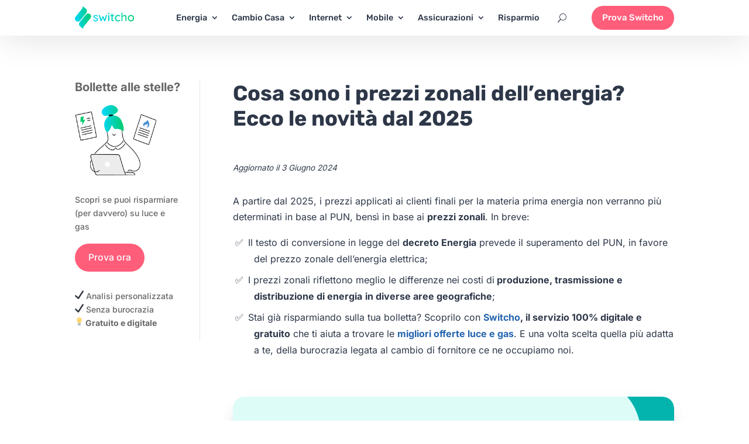

--- FILE ---
content_type: text/css
request_url: https://www.switcho.it/blog/wp-content/et-cache/global/et-divi-customizer-global.min.css?ver=1759822148
body_size: 3247
content:
body,.et_pb_column_1_2 .et_quote_content blockquote cite,.et_pb_column_1_2 .et_link_content a.et_link_main_url,.et_pb_column_1_3 .et_quote_content blockquote cite,.et_pb_column_3_8 .et_quote_content blockquote cite,.et_pb_column_1_4 .et_quote_content blockquote cite,.et_pb_blog_grid .et_quote_content blockquote cite,.et_pb_column_1_3 .et_link_content a.et_link_main_url,.et_pb_column_3_8 .et_link_content a.et_link_main_url,.et_pb_column_1_4 .et_link_content a.et_link_main_url,.et_pb_blog_grid .et_link_content a.et_link_main_url,body .et_pb_bg_layout_light .et_pb_post p,body .et_pb_bg_layout_dark .et_pb_post p{font-size:14px}.et_pb_slide_content,.et_pb_best_value{font-size:15px}a{color:#2364ae}.nav li ul{border-color:#02b4ad}.et_header_style_centered .mobile_nav .select_page,.et_header_style_split .mobile_nav .select_page,.et_nav_text_color_light #top-menu>li>a,.et_nav_text_color_dark #top-menu>li>a,#top-menu a,.et_mobile_menu li a,.et_nav_text_color_light .et_mobile_menu li a,.et_nav_text_color_dark .et_mobile_menu li a,#et_search_icon:before,.et_search_form_container input,span.et_close_search_field:after,#et-top-navigation .et-cart-info{color:#2d3748}.et_search_form_container input::-moz-placeholder{color:#2d3748}.et_search_form_container input::-webkit-input-placeholder{color:#2d3748}.et_search_form_container input:-ms-input-placeholder{color:#2d3748}#top-menu li a{font-size:16px}body.et_vertical_nav .container.et_search_form_container .et-search-form input{font-size:16px!important}#top-menu li.current-menu-ancestor>a,#top-menu li.current-menu-item>a,#top-menu li.current_page_item>a{color:#2d3748}@media only screen and (min-width:981px){.et_header_style_left #et-top-navigation,.et_header_style_split #et-top-navigation{padding:39px 0 0 0}.et_header_style_left #et-top-navigation nav>ul>li>a,.et_header_style_split #et-top-navigation nav>ul>li>a{padding-bottom:39px}.et_header_style_split .centered-inline-logo-wrap{width:77px;margin:-77px 0}.et_header_style_split .centered-inline-logo-wrap #logo{max-height:77px}.et_pb_svg_logo.et_header_style_split .centered-inline-logo-wrap #logo{height:77px}.et_header_style_centered #top-menu>li>a{padding-bottom:14px}.et_header_style_slide #et-top-navigation,.et_header_style_fullscreen #et-top-navigation{padding:30px 0 30px 0!important}.et_header_style_centered #main-header .logo_container{height:77px}.et_fixed_nav #page-container .et-fixed-header#top-header{background-color:#2d3748!important}.et_fixed_nav #page-container .et-fixed-header#top-header #et-secondary-nav li ul{background-color:#2d3748}.et-fixed-header #top-menu a,.et-fixed-header #et_search_icon:before,.et-fixed-header #et_top_search .et-search-form input,.et-fixed-header .et_search_form_container input,.et-fixed-header .et_close_search_field:after,.et-fixed-header #et-top-navigation .et-cart-info{color:#2d3748!important}.et-fixed-header .et_search_form_container input::-moz-placeholder{color:#2d3748!important}.et-fixed-header .et_search_form_container input::-webkit-input-placeholder{color:#2d3748!important}.et-fixed-header .et_search_form_container input:-ms-input-placeholder{color:#2d3748!important}.et-fixed-header #top-menu li.current-menu-ancestor>a,.et-fixed-header #top-menu li.current-menu-item>a,.et-fixed-header #top-menu li.current_page_item>a{color:#2d3748!important}}@media only screen and (min-width:1350px){.et_pb_row{padding:27px 0}.et_pb_section{padding:54px 0}.single.et_pb_pagebuilder_layout.et_full_width_page .et_post_meta_wrapper{padding-top:81px}.et_pb_fullwidth_section{padding:0}}	h1,h2,h3,h4,h5,h6{font-family:'Rubik',Helvetica,Arial,Lucida,sans-serif}body,input,textarea,select{font-family:'Inter',Helvetica,Arial,Lucida,sans-serif}#main-header,#et-top-navigation{font-family:'Rubik',Helvetica,Arial,Lucida,sans-serif}.et_pb_menu_0_tb_body.et_pb_menu{background-color:transparent!important}.et_pb_sidebar_0_tb_body .et_pb_widget.widget_block.widget_text{margin-bottom:10%}.et_pb_sidebar_0_tb_body .et_pb_widget.widget_block.widget_media_image{margin-bottom:5%}.et_pb_sidebar_0_tb_body .et_pb_widget.widget_block .wp-block-buttons{margin-bottom:-10%}.emoji_bullets li{list-style:none;margin-left:1em}.emoji_bullets li::before{padding-right:0.5em;margin-left:-2em}.emoji_check_mark li::before{content:'✅'}.emoji_hand_right li::before{content:'👉'}.emoji_light_bulb li::before{content:'💡'}.emoji_right_arrow li::before{content:'➡️'}.emoji_red_x li::before{content:'❌'}.emoji_numbers li{list-style:none;margin-left:2em;padding-bottom:.5rem}.emoji_numbers li::before{padding-right:0.5em;margin-left:-2em}.emoji_number_list li::before{background-image:url('https://www.switcho.it/blog/wp-content/uploads/2023/10/bullet_1.png');background-size:22px 22px;background-repeat:no-repeat;display:inline-block;content:"";width:22px;height:22px;vertical-align:middle}.emoji_number_list li:nth-child(2)::before{background-image:url('https://www.switcho.it/blog/wp-content/uploads/2023/10/bullet_2.png');background-size:22px 22px;background-repeat:no-repeat;display:inline-block;content:"";width:22px;height:22px;vertical-align:middle}.emoji_number_list li:nth-child(3)::before{background-image:url('https://www.switcho.it/blog/wp-content/uploads/2023/10/bullet_3.png');background-size:22px 22px;background-repeat:no-repeat;display:inline-block;content:"";width:22px;height:22px;vertical-align:middle}.emoji_number_list li:nth-child(4)::before{background-image:url('https://www.switcho.it/blog/wp-content/uploads/2023/10/bullet_4.png');background-size:22px 22px;background-repeat:no-repeat;display:inline-block;content:"";width:22px;height:22px;vertical-align:middle}.emoji_number_list li:nth-child(5)::before{background-image:url('https://www.switcho.it/blog/wp-content/uploads/2023/10/bullet_5.png');background-size:22px 22px;background-repeat:no-repeat;display:inline-block;content:"";width:22px;height:22px;vertical-align:middle}.emoji_number_list li:nth-child(6)::before{background-image:url('https://www.switcho.it/blog/wp-content/uploads/2023/10/bullet_6.png');background-size:22px 22px;background-repeat:no-repeat;display:inline-block;content:"";width:22px;height:22px;vertical-align:middle}.emoji_number_list li:nth-child(7)::before{background-image:url('https://www.switcho.it/blog/wp-content/uploads/2023/10/bullet_7.png');background-size:22px 22px;background-repeat:no-repeat;display:inline-block;content:"";width:22px;height:22px;vertical-align:middle}.emoji_number_list li:nth-child(8)::before{background-image:url('https://www.switcho.it/blog/wp-content/uploads/2023/10/bullet_8.png');background-size:22px 22px;background-repeat:no-repeat;display:inline-block;content:"";width:22px;height:22px;vertical-align:middle}.emoji_number_list li:nth-child(9)::before{background-image:url('https://www.switcho.it/blog/wp-content/uploads/2023/10/bullet_9.png');background-size:22px 22px;background-repeat:no-repeat;display:inline-block;content:"";width:22px;height:22px;vertical-align:middle}div.et_pb_team_member{background-color:#F7F8FA;padding:20px;border-radius:5px}div.et_pb_team_member_image img{float:left;margin-right:20px;margin-bottom:5px;border-radius:50%}div.et_pb_blurb_content{max-width:none}.pagine-carrello{font-weight:400;color:#2D3748}.pagine-carrello .wp-block-button{font-family:'Rubik',Helvetica,Arial,Lucida,sans-serif;font-weight:500}.users-number{padding-bottom:0.5em}#et_mobile_nav_menu .mobile_nav.opened .mobile_menu_bar::before,.et_pb_module.et_pb_menu .et_mobile_nav_menu .mobile_nav.opened .mobile_menu_bar::before{content:'\4d'}ul.et_mobile_menu li.menu-item-has-children .mobile-toggle,ul.et_mobile_menu li.page_item_has_children .mobile-toggle,.et-db #et-boc .et-l ul.et_mobile_menu li.menu-item-has-children .mobile-toggle,.et-db #et-boc .et-l ul.et_mobile_menu li.page_item_has_children .mobile-toggle{width:44px;height:100%;padding:0px!important;max-height:44px;border:none;position:absolute;right:0px;top:0px;z-index:999;background-color:transparent}ul.et_mobile_menu>li.menu-item-has-children,ul.et_mobile_menu>li.page_item_has_children,ul.et_mobile_menu>li.menu-item-has-children .sub-menu li.menu-item-has-children,.et-db #et-boc .et-l ul.et_mobile_menu>li.menu-item-has-children,.et-db #et-boc .et-l ul.et_mobile_menu>li.page_item_has_children,.et-db #et-boc .et-l ul.et_mobile_menu>li.menu-item-has-children .sub-menu li.menu-item-has-children{position:relative}.et_mobile_menu .menu-item-has-children>a,.et-db #et-boc .et-l .et_mobile_menu .menu-item-has-children>a{background-color:transparent}ul.et_mobile_menu .menu-item-has-children .sub-menu,#main-header ul.et_mobile_menu .menu-item-has-children .sub-menu,.et-db #et-boc .et-l ul.et_mobile_menu .menu-item-has-children .sub-menu,.et-db #main-header ul.et_mobile_menu .menu-item-has-children .sub-menu{display:none!important;visibility:hidden!important}ul.et_mobile_menu .menu-item-has-children .sub-menu.visible,#main-header ul.et_mobile_menu .menu-item-has-children .sub-menu.visible,.et-db #et-boc .et-l ul.et_mobile_menu .menu-item-has-children .sub-menu.visible,.et-db #main-header ul.et_mobile_menu .menu-item-has-children .sub-menu.visible{display:block!important;visibility:visible!important}ul.et_mobile_menu li.menu-item-has-children .mobile-toggle,.et-db #et-boc .et-l ul.et_mobile_menu li.menu-item-has-children .mobile-toggle{text-align:center;opacity:1}ul.et_mobile_menu li.menu-item-has-children .mobile-toggle::after,.et-db #et-boc .et-l ul.et_mobile_menu li.menu-item-has-children .mobile-toggle::after{top:10px;position:relative;font-family:"ETModules";content:'\33';color:#00d263;background:#f0f3f6;border-radius:50%;padding:3px}ul.et_mobile_menu li.menu-item-has-children.dt-open>.mobile-toggle::after,.et-db #et-boc .et-l ul.et_mobile_menu li.menu-item-has-children.dt-open>.mobile-toggle::after{content:'\32'}.et_pb_menu_0.et_pb_menu .et_mobile_menu:after{position:absolute;right:5%;margin-left:-20px;top:-14px;width:0;height:0;content:'';border-left:20px solid transparent;border-right:20px solid transparent;border-bottom:20px solid #ffffff}.mobile_menu_bar{position:relative;display:block;line-height:0}.et_pb_menu_0.et_pb_menu .et_mobile_menu,.et_pb_menu_0.et_pb_menu .et_mobile_menu ul{background-color:#ffffff!important;border-radius:10px}.et_mobile_menu .menu-item-has-children>a{font-weight:500}ul.et_mobile_menu li.menu-item-has-children .mobile-toggle,.et-db #et-boc .et-l ul.et_mobile_menu li.menu-item-has-children .mobile-toggle{width:100%;text-align:right}.et_mobile_menu{right:0;left:unset;width:200%;top:130%!important}.force-display-flex{display:flex}.wp-block-button__link{color:#fff;background-color:#32373c;border-radius:9999px;box-shadow:none;cursor:pointer;display:inline-block;font-size:1.125em;padding:calc(0.667em + 2px) calc(1.333em + 2px);text-align:center;text-decoration:none;word-break:break-word;box-sizing:border-box}.width-align-pagine-carrello{margin-left:auto;margin-right:auto;max-width:1080px}.et_pb_column_1_tb_body .wp-block-buttons{display:flex}.et_pb_column_1_tb_body th,td{padding:10px}ol ul{margin:5px auto -15px 20px}@media only screen and (min-width:1280px){.indented-toc{margin-left:60px}}@media only screen and (min-width:1280px){.pagine-carrello h1{font-size:40px!important}}@media only screen and (max-width:1280px){.pagine-carrello h1{font-size:28px!important}}input[type="search"]::-webkit-search-decoration,input[type="search"]::-webkit-search-cancel-button,input[type="search"]::-webkit-search-results-button,input[type="search"]::-webkit-search-results-decoration{display:none}.et_pb_menu__icon.et_pb_menu__search-button{padding-left:20px}.wp-block-quote p{font-family:'Inter',Helvetica,Arial,Lucida,sans-serif;font-weight:400}.et_pb_post_content_0_tb_body a{font-family:'Inter',Helvetica,Arial,Lucida,sans-serif!important}.gallery-box-shadow-none img{box-shadow:none!important}@media (min-width:981px){.margin-related-articles
article{margin-bottom:35px!important}}@media (max-width:981px){.hide-on-mobile{display:none!important}}.hover-card-table:hover{background-color:#EBF5FF!important;transition:0.3s}p.category-inline-block span{display:inline-block}@media (min-width:981px){.et_pb_gutters1 .et_pb_column_1_4,.et_pb_gutters1.et_pb_row .et_pb_column_1_4{width:15%!important}}@media (min-width:981px){.et_pb_gutters1 .et_pb_column_1_2,.et_pb_gutters1.et_pb_row .et_pb_column_1_2{width:70%!important}}.footer-by-vertical a:hover{text-decoration:underline}.blockquote-pages{border-left:13px solid;border-color:#02b4ad;line-height:2em}@media (max-width:980px){.et_pb_section{padding:0 0!important}}@media only screen and (min-width:1350px){.et_pb_section{padding:30px 0}}@media (min-width:981px){.logo-grid{display:grid;grid-template-columns:auto auto auto auto auto auto;grid-gap:10px;justify-content:center}}@media (min-width:981px){.logo-grid-item{border:1px solid #ddd;border-radius:20px;background-color:#fff}}@media (max-width:980px){.logo-grid{display:grid;grid-template-columns:auto auto auto;grid-gap:10px;justify-content:center}}@media (max-width:980px){.logo-grid-item{border:1px solid #ddd;border-radius:20px;background-color:#fff}}.logo-grid-item img{box-shadow:none!important}figure.table-offers img{max-width:none;width:80px;box-shadow:none}figure.table-offers td{white-space:nowrap;border:none}@media (max-width:980px){figure.table-offers img{width:60px}}figure.table-offers th{white-space:nowrap;border:none}figure.table-offers thead{border-bottom:none}figure.table-offers tr{border:1px solid #DBE2E9;font-family:'Inter',Helvetica,Arial,Lucida,sans-serif;font-weight:normal;text-align:center}figure.table-offers-hover tbody tr:hover{background-color:#EBF5FF!important;transition:0.3s}figure.table-offers tr.table-offers-heading{border:1px solid #DBE2E9;background-color:#EDF2F7}figure.table-offers tbody tr:nth-child(odd){background-color:white}figure.table-offers tbody tr:nth-child(even){background-color:#F7F8FA}div.card-offers{border-radius:20px;box-shadow:5px 10px 18px #dddddd;padding:20px;background-color:#fff}div.card-offers img{width:80%;display:block;box-shadow:none}div.card-offers-logo-price{display:flex;margin-bottom:10px;margin-top:25px;align-items:center}div.card-offers-price{line-height:1.2em;text-align:right;padding-right:10px}div.card-offers table{font-size:12px;width:100%;line-height:1.7em;table-layout:fixed;margin-top:20px}div.card-offers table tr{line-height:1.4em}div.card-offers table td{padding:4px 10px}div.card-offers-pro{margin-top:15px;margin-bottom:5px;border:1px solid #00CC6E;border-radius:10px;background-color:#D9FEE1;font-size:11px;font-weight:bold;text-align:center;line-height:1.5em;padding:5px;text-transform:uppercase}div.card-offers-con{margin-top:15px;margin-bottom:5px;border:1px solid #F2994A;border-radius:10px;background-color:#FEF1DB;font-size:11px;font-weight:bold;text-align:center;line-height:1.5em;padding:5px;text-transform:uppercase}@media only screen and (max-width:1226px){.et_pb_menu .et_pb_menu__menu{display:none}.et_mobile_nav_menu{display:block}}@media (max-width:1226px){.et_pb_menu--style-centered .et_pb_menu__menu>nav>ul,.et_pb_menu--style-centered .et_pb_menu__wrap{justify-content:flex-end;padding-right:15px}}@media (max-width:1184px){.et_pb_button_0_tb_header{font-size:12px!important}}@media (max-width:1226px){.et_pb_menu .et_mobile_menu,.et_pb_menu .et_mobile_menu ul{list-style:none!important;text-align:left;padding:5%;right:0;left:0;width:100%;top:130%!important}}@media (max-width:787px){.et_pb_menu .et_mobile_menu,.et_pb_menu .et_mobile_menu ul{width:200%;left:auto;right:0}}.read-more-state{display:none}.read-more-target{opacity:0;max-height:0;font-size:0;transition:.25s ease}.read-more-state:checked~.read-more-wrap .read-more-target{opacity:1;font-size:inherit;max-height:999em}.read-more-state~.read-more-trigger:before{content:'Mostrali tutti'}.read-more-state:checked~.read-more-trigger:before{content:'Mostrane meno'}.read-more-trigger{cursor:pointer;display:flex;margin:20px auto 0 auto;padding:.2em .75em;color:#2d3748;border:1px solid #2d3748;line-height:2;border-radius:20px;justify-content:center;width:200px;z-index:9999;position:relative}@media (max-width:980px){.reduce-card-gap{gap:0}}.et_pb_post_content_0_tb_body ol li{padding-bottom:.5rem}.et_pb_post_content_0_tb_body ul li{padding-bottom:.5rem}

--- FILE ---
content_type: text/css
request_url: https://www.switcho.it/blog/wp-content/et-cache/86311/et-core-unified-tb-12414-tb-13931-tb-130836-deferred-86311.min.css?ver=1759822976
body_size: 1986
content:
.et_pb_team_member_0_tb_body.et_pb_team_member{margin-top:-40px!important;margin-bottom:20px!important}.et_pb_blurb_0_tb_body.et_pb_blurb .et_pb_module_header,.et_pb_blurb_0_tb_body.et_pb_blurb .et_pb_module_header a{font-family:'Rubik',Helvetica,Arial,Lucida,sans-serif;font-weight:300;font-size:14px}.et_pb_blurb_0_tb_body.et_pb_blurb{font-family:'Rubik',Helvetica,Arial,Lucida,sans-serif;font-weight:300;font-size:16px;margin-top:40px!important;margin-bottom:15px!important}.et_pb_blurb_0_tb_body .et-pb-icon,.et_pb_blurb_1_tb_body .et-pb-icon{font-size:20px;color:#2D3748;font-family:ETmodules!important;font-weight:400!important}.et_pb_blurb_0_tb_body .et_pb_blurb_content,.et_pb_blurb_1_tb_body .et_pb_blurb_content{max-width:100%}.et_pb_blurb_1_tb_body.et_pb_blurb .et_pb_module_header,.et_pb_blurb_1_tb_body.et_pb_blurb .et_pb_module_header a{font-family:'Rubik',Helvetica,Arial,Lucida,sans-serif;font-weight:300;font-size:16px}.et_pb_blurb_1_tb_body.et_pb_blurb{font-family:'Rubik',Helvetica,Arial,Lucida,sans-serif;font-weight:300}.et_pb_section_1_tb_body.et_pb_section{padding-top:30px;padding-bottom:30px;background-color:#F7F8FA!important}body.uiwebview .et_pb_text_1_tb_body h3,body.uiwebview .et_pb_text_2_tb_body h3{font-variant-ligatures:no-common-ligatures}.et_pb_row_2_tb_body,body #page-container .et-db #et-boc .et-l .et_pb_row_2_tb_body.et_pb_row,body.et_pb_pagebuilder_layout.single #page-container #et-boc .et-l .et_pb_row_2_tb_body.et_pb_row,body.et_pb_pagebuilder_layout.single.et_full_width_page #page-container #et-boc .et-l .et_pb_row_2_tb_body.et_pb_row,.et_pb_row_3_tb_body,body #page-container .et-db #et-boc .et-l .et_pb_row_3_tb_body.et_pb_row,body.et_pb_pagebuilder_layout.single #page-container #et-boc .et-l .et_pb_row_3_tb_body.et_pb_row,body.et_pb_pagebuilder_layout.single.et_full_width_page #page-container #et-boc .et-l .et_pb_row_3_tb_body.et_pb_row,.et_pb_row_5_tb_body,body #page-container .et-db #et-boc .et-l .et_pb_row_5_tb_body.et_pb_row,body.et_pb_pagebuilder_layout.single #page-container #et-boc .et-l .et_pb_row_5_tb_body.et_pb_row,body.et_pb_pagebuilder_layout.single.et_full_width_page #page-container #et-boc .et-l .et_pb_row_5_tb_body.et_pb_row{width:70%}.et_pb_blog_0_tb_body .et_pb_post .entry-title a,.et_pb_blog_0_tb_body .not-found-title,.et_pb_blog_1_tb_body .et_pb_post .entry-title a,.et_pb_blog_1_tb_body .not-found-title,.et_pb_blog_2_tb_body .et_pb_post .entry-title a,.et_pb_blog_2_tb_body .not-found-title,.et_pb_blog_3_tb_body .et_pb_post .entry-title a,.et_pb_blog_3_tb_body .not-found-title,.et_pb_blog_4_tb_body .et_pb_post .entry-title a,.et_pb_blog_4_tb_body .not-found-title,.et_pb_blog_5_tb_body .et_pb_post .entry-title a,.et_pb_blog_5_tb_body .not-found-title{font-family:'Rubik',Helvetica,Arial,Lucida,sans-serif!important;font-weight:700!important;color:#2D3748!important}.et_pb_blog_0_tb_body .et_pb_post .entry-title,.et_pb_blog_0_tb_body .not-found-title,.et_pb_blog_1_tb_body .et_pb_post .entry-title,.et_pb_blog_1_tb_body .not-found-title,.et_pb_blog_2_tb_body .et_pb_post .entry-title,.et_pb_blog_2_tb_body .not-found-title,.et_pb_blog_3_tb_body .et_pb_post .entry-title,.et_pb_blog_3_tb_body .not-found-title,.et_pb_blog_4_tb_body .et_pb_post .entry-title,.et_pb_blog_4_tb_body .not-found-title,.et_pb_blog_5_tb_body .et_pb_post .entry-title,.et_pb_blog_5_tb_body .not-found-title{font-size:14px!important;line-height:1.3em!important}.et_pb_blog_0_tb_body .et_pb_post,.et_pb_blog_0_tb_body .et_pb_post .post-content *,.et_pb_blog_1_tb_body .et_pb_post,.et_pb_blog_1_tb_body .et_pb_post .post-content *,.et_pb_blog_2_tb_body .et_pb_post,.et_pb_blog_2_tb_body .et_pb_post .post-content *,.et_pb_blog_3_tb_body .et_pb_post,.et_pb_blog_3_tb_body .et_pb_post .post-content *,.et_pb_blog_4_tb_body .et_pb_post,.et_pb_blog_4_tb_body .et_pb_post .post-content *,.et_pb_blog_5_tb_body .et_pb_post,.et_pb_blog_5_tb_body .et_pb_post .post-content *{color:#2D3748!important}.et_pb_blog_0_tb_body .et_pb_post .post-content,.et_pb_blog_0_tb_body.et_pb_bg_layout_light .et_pb_post .post-content p,.et_pb_blog_0_tb_body.et_pb_bg_layout_dark .et_pb_post .post-content p,.et_pb_blog_1_tb_body .et_pb_post .post-content,.et_pb_blog_1_tb_body.et_pb_bg_layout_light .et_pb_post .post-content p,.et_pb_blog_1_tb_body.et_pb_bg_layout_dark .et_pb_post .post-content p,.et_pb_blog_2_tb_body .et_pb_post .post-content,.et_pb_blog_2_tb_body.et_pb_bg_layout_light .et_pb_post .post-content p,.et_pb_blog_2_tb_body.et_pb_bg_layout_dark .et_pb_post .post-content p,.et_pb_blog_3_tb_body .et_pb_post .post-content,.et_pb_blog_3_tb_body.et_pb_bg_layout_light .et_pb_post .post-content p,.et_pb_blog_3_tb_body.et_pb_bg_layout_dark .et_pb_post .post-content p,.et_pb_blog_4_tb_body .et_pb_post .post-content,.et_pb_blog_4_tb_body.et_pb_bg_layout_light .et_pb_post .post-content p,.et_pb_blog_4_tb_body.et_pb_bg_layout_dark .et_pb_post .post-content p,.et_pb_blog_5_tb_body .et_pb_post .post-content,.et_pb_blog_5_tb_body.et_pb_bg_layout_light .et_pb_post .post-content p,.et_pb_blog_5_tb_body.et_pb_bg_layout_dark .et_pb_post .post-content p{font-family:'Inter',Helvetica,Arial,Lucida,sans-serif}.et_pb_blog_0_tb_body .et_pb_post .post-meta,.et_pb_blog_0_tb_body .et_pb_post .post-meta a,#left-area .et_pb_blog_0_tb_body .et_pb_post .post-meta,#left-area .et_pb_blog_0_tb_body .et_pb_post .post-meta a,.et_pb_blog_1_tb_body .et_pb_post .post-meta,.et_pb_blog_1_tb_body .et_pb_post .post-meta a,#left-area .et_pb_blog_1_tb_body .et_pb_post .post-meta,#left-area .et_pb_blog_1_tb_body .et_pb_post .post-meta a,.et_pb_blog_2_tb_body .et_pb_post .post-meta,.et_pb_blog_2_tb_body .et_pb_post .post-meta a,#left-area .et_pb_blog_2_tb_body .et_pb_post .post-meta,#left-area .et_pb_blog_2_tb_body .et_pb_post .post-meta a,.et_pb_blog_3_tb_body .et_pb_post .post-meta,.et_pb_blog_3_tb_body .et_pb_post .post-meta a,#left-area .et_pb_blog_3_tb_body .et_pb_post .post-meta,#left-area .et_pb_blog_3_tb_body .et_pb_post .post-meta a,.et_pb_blog_4_tb_body .et_pb_post .post-meta,.et_pb_blog_4_tb_body .et_pb_post .post-meta a,#left-area .et_pb_blog_4_tb_body .et_pb_post .post-meta,#left-area .et_pb_blog_4_tb_body .et_pb_post .post-meta a,.et_pb_blog_5_tb_body .et_pb_post .post-meta,.et_pb_blog_5_tb_body .et_pb_post .post-meta a,#left-area .et_pb_blog_5_tb_body .et_pb_post .post-meta,#left-area .et_pb_blog_5_tb_body .et_pb_post .post-meta a{font-family:'Inter',Helvetica,Arial,Lucida,sans-serif;font-weight:500;font-size:13px;color:#2364AE!important}.et_pb_blog_0_tb_body .pagination a,.et_pb_blog_1_tb_body .pagination a,.et_pb_blog_2_tb_body .pagination a,.et_pb_blog_3_tb_body .pagination a,.et_pb_blog_4_tb_body .pagination a,.et_pb_blog_5_tb_body .pagination a{font-size:14px}.et_pb_blog_0_tb_body .et_pb_blog_grid .et_pb_post,.et_pb_blog_1_tb_body .et_pb_blog_grid .et_pb_post,.et_pb_blog_2_tb_body .et_pb_blog_grid .et_pb_post,.et_pb_blog_3_tb_body .et_pb_blog_grid .et_pb_post,.et_pb_blog_4_tb_body .et_pb_blog_grid .et_pb_post,.et_pb_blog_5_tb_body .et_pb_blog_grid .et_pb_post,.et_pb_blog_6_tb_body .et_pb_blog_grid .et_pb_post{border-radius:20px 20px 20px 20px;overflow:hidden;border-width:0px}.et_pb_blog_0_tb_body article.et_pb_post,.et_pb_blog_1_tb_body article.et_pb_post,.et_pb_blog_2_tb_body article.et_pb_post,.et_pb_blog_3_tb_body article.et_pb_post,.et_pb_blog_4_tb_body article.et_pb_post,.et_pb_blog_5_tb_body article.et_pb_post,.et_pb_blog_6_tb_body article.et_pb_post{box-shadow:0px 2px 50px 0px rgba(110,130,208,0.18)}.et_pb_blog_6_tb_body .et_pb_post .entry-title a,.et_pb_blog_6_tb_body .not-found-title{font-family:'Rubik',Helvetica,Arial,Lucida,sans-serif!important;font-weight:600!important;color:#2364AE!important}.et_pb_blog_6_tb_body .et_pb_post .entry-title,.et_pb_blog_6_tb_body .not-found-title{font-size:15px!important}.et_pb_image_1_tb_body{text-align:left;margin-left:0}@media only screen and (max-width:980px){.et_pb_image_1_tb_body .et_pb_image_wrap img{width:auto}}@media only screen and (max-width:767px){.et_pb_row_6_tb_body,body #page-container .et-db #et-boc .et-l .et_pb_row_6_tb_body.et_pb_row,body.et_pb_pagebuilder_layout.single #page-container #et-boc .et-l .et_pb_row_6_tb_body.et_pb_row,body.et_pb_pagebuilder_layout.single.et_full_width_page #page-container #et-boc .et-l .et_pb_row_6_tb_body.et_pb_row,.et_pb_row_7_tb_body,body #page-container .et-db #et-boc .et-l .et_pb_row_7_tb_body.et_pb_row,body.et_pb_pagebuilder_layout.single #page-container #et-boc .et-l .et_pb_row_7_tb_body.et_pb_row,body.et_pb_pagebuilder_layout.single.et_full_width_page #page-container #et-boc .et-l .et_pb_row_7_tb_body.et_pb_row{width:90%}.et_pb_image_1_tb_body .et_pb_image_wrap img{width:auto}}.et_pb_section_0_tb_footer.et_pb_section{padding-top:0px;padding-bottom:0px}.et_pb_section_1_tb_footer.et_pb_section{padding-top:0px;padding-bottom:0px;background-color:#ffffff!important}.et_pb_row_0_tb_footer.et_pb_row{padding-top:50px!important;padding-bottom:20px!important;margin-right:auto!important;padding-top:50px;padding-bottom:20px}.et_pb_column_0_tb_footer{width:50%!important;margin-right:0!important}.et_pb_image_0_tb_footer{margin-right:0px!important;margin-bottom:8px!important;width:100px;max-width:100px;text-align:left;margin-left:0}.et_pb_column_1_tb_footer{width:50%!important;float:right}ul.et_pb_social_media_follow_0_tb_footer a.icon{border-radius:100% 100% 100% 100%}ul.et_pb_social_media_follow_0_tb_footer{float:right}.et_pb_social_media_follow_0_tb_footer li a.icon:before{font-size:20px;line-height:40px;height:40px;width:40px}.et_pb_social_media_follow_0_tb_footer li a.icon{height:40px;width:40px}.et_pb_text_0_tb_footer.et_pb_text,.et_pb_text_0_tb_footer.et_pb_text a,.et_pb_text_1_tb_footer.et_pb_text,.et_pb_text_1_tb_footer.et_pb_text a,.et_pb_text_2_tb_footer.et_pb_text,.et_pb_text_2_tb_footer.et_pb_text a,.et_pb_text_3_tb_footer.et_pb_text,.et_pb_text_3_tb_footer.et_pb_text a,.et_pb_toggle_0_tb_footer.et_pb_toggle a,.et_pb_toggle_1_tb_footer.et_pb_toggle a,.et_pb_toggle_2_tb_footer.et_pb_toggle a,.et_pb_toggle_3_tb_footer.et_pb_toggle a{color:#2D3748!important}body.uiwebview .et_pb_text_0_tb_footer h3,body.uiwebview .et_pb_text_1_tb_footer h3,body.uiwebview .et_pb_text_2_tb_footer h3,body.uiwebview .et_pb_text_3_tb_footer h3,body.uiwebview .et_pb_text_4_tb_footer h3,body.uiwebview .et_pb_text_5_tb_footer h3,body.uiwebview .et_pb_text_6_tb_footer h3,body.uiwebview .et_pb_text_7_tb_footer h3,body.uiwebview .et_pb_text_8_tb_footer h3{font-variant-ligatures:no-common-ligatures}.et_pb_module.et_pb_toggle_0_tb_footer.et_pb_toggle,.et_pb_module.et_pb_toggle_1_tb_footer.et_pb_toggle,.et_pb_module.et_pb_toggle_2_tb_footer.et_pb_toggle,.et_pb_module.et_pb_toggle_3_tb_footer.et_pb_toggle{border-width:0px}.et_pb_toggle_0_tb_footer.et_pb_toggle,.et_pb_toggle_1_tb_footer.et_pb_toggle,.et_pb_toggle_2_tb_footer.et_pb_toggle,.et_pb_toggle_3_tb_footer.et_pb_toggle{margin-bottom:0px!important}.et_pb_toggle_0_tb_footer.et_pb_toggle_open .et_pb_toggle_title:before,.et_pb_toggle_1_tb_footer.et_pb_toggle_open .et_pb_toggle_title:before,.et_pb_toggle_2_tb_footer.et_pb_toggle_open .et_pb_toggle_title:before,.et_pb_toggle_3_tb_footer.et_pb_toggle_open .et_pb_toggle_title:before{font-family:ETmodules!important;font-weight:400!important;content:"\32"!important}.et_pb_toggle_0_tb_footer.et_pb_toggle_close .et_pb_toggle_title:before,.et_pb_toggle_1_tb_footer.et_pb_toggle_close .et_pb_toggle_title:before,.et_pb_toggle_2_tb_footer.et_pb_toggle_close .et_pb_toggle_title:before,.et_pb_toggle_3_tb_footer.et_pb_toggle_close .et_pb_toggle_title:before{font-family:ETmodules!important;font-weight:400!important;content:"\33"!important}.et_pb_section_2_tb_footer.et_pb_section,.et_pb_section_3_tb_footer.et_pb_section{padding-bottom:0px;margin-bottom:0px}.et_pb_row_3_tb_footer.et_pb_row{padding-bottom:0px!important;margin-bottom:0px!important;padding-bottom:0px}.et_pb_row_3_tb_footer,body #page-container .et-db #et-boc .et-l .et_pb_row_3_tb_footer.et_pb_row,body.et_pb_pagebuilder_layout.single #page-container #et-boc .et-l .et_pb_row_3_tb_footer.et_pb_row,body.et_pb_pagebuilder_layout.single.et_full_width_page #page-container #et-boc .et-l .et_pb_row_3_tb_footer.et_pb_row{width:100%}.et_pb_text_4_tb_footer.et_pb_text,.et_pb_text_4_tb_footer.et_pb_text a,.et_pb_text_5_tb_footer.et_pb_text,.et_pb_text_5_tb_footer.et_pb_text a,.et_pb_text_6_tb_footer.et_pb_text,.et_pb_text_7_tb_footer.et_pb_text,.et_pb_text_8_tb_footer.et_pb_text{color:#666666!important}.et_pb_text_4_tb_footer{font-size:12px;border-top-width:1px;border-top-color:#d4e0ec;padding-top:20px!important;padding-right:15px!important;padding-bottom:5px!important;padding-left:15px!important;margin-bottom:0px!important}.et_pb_text_5_tb_footer{font-size:12px;border-top-style:none;border-top-color:#d4e0ec;padding-right:15px!important;padding-bottom:20px!important;padding-left:15px!important;margin-bottom:0px!important}.et_pb_text_6_tb_footer{font-size:12px;background-color:#F7F8FA;border-top-width:1px;border-top-color:#d4e0ec;padding-top:20px!important;padding-right:15px!important;padding-bottom:5px!important;padding-left:15px!important;margin-bottom:0px!important}.et_pb_text_6_tb_footer.et_pb_text a,.et_pb_text_7_tb_footer.et_pb_text a,.et_pb_text_8_tb_footer.et_pb_text a{color:#2364ae!important}.et_pb_text_7_tb_footer{font-size:12px;background-color:#F7F8FA;border-top-style:none;border-top-color:#d4e0ec;padding-right:15px!important;padding-bottom:5px!important;padding-left:15px!important;margin-bottom:0px!important}.et_pb_text_8_tb_footer{font-size:12px;background-color:#F7F8FA;border-top-style:none;border-top-color:#d4e0ec;padding-right:100px!important;padding-bottom:20px!important;padding-left:100px!important;margin-bottom:0px!important}.et_pb_social_media_follow_network_0_tb_footer a.icon,.et_pb_social_media_follow_network_1_tb_footer a.icon,.et_pb_social_media_follow_network_2_tb_footer a.icon{background-color:#02B4AD!important}@media only screen and (min-width:981px){.et_pb_row_0_tb_footer,body #page-container .et-db #et-boc .et-l .et_pb_row_0_tb_footer.et_pb_row,body.et_pb_pagebuilder_layout.single #page-container #et-boc .et-l .et_pb_row_0_tb_footer.et_pb_row,body.et_pb_pagebuilder_layout.single.et_full_width_page #page-container #et-boc .et-l .et_pb_row_0_tb_footer.et_pb_row{width:94%}.et_pb_row_2_tb_footer{display:none!important}.et_pb_row_3_tb_footer,body #page-container .et-db #et-boc .et-l .et_pb_row_3_tb_footer.et_pb_row,body.et_pb_pagebuilder_layout.single #page-container #et-boc .et-l .et_pb_row_3_tb_footer.et_pb_row,body.et_pb_pagebuilder_layout.single.et_full_width_page #page-container #et-boc .et-l .et_pb_row_3_tb_footer.et_pb_row{max-width:none}}@media only screen and (max-width:980px){.et_pb_row_0_tb_footer,body #page-container .et-db #et-boc .et-l .et_pb_row_0_tb_footer.et_pb_row,body.et_pb_pagebuilder_layout.single #page-container #et-boc .et-l .et_pb_row_0_tb_footer.et_pb_row,body.et_pb_pagebuilder_layout.single.et_full_width_page #page-container #et-boc .et-l .et_pb_row_0_tb_footer.et_pb_row{width:80%;max-width:80%}.et_pb_image_0_tb_footer .et_pb_image_wrap img{width:auto}.et_pb_text_4_tb_footer{border-top-width:1px;border-top-color:#d4e0ec}.et_pb_text_5_tb_footer,.et_pb_text_7_tb_footer{border-top-style:none;border-top-color:#d4e0ec}.et_pb_text_6_tb_footer{border-top-width:1px;border-top-color:#d4e0ec;padding-top:20px!important;padding-right:15px!important;padding-bottom:5px!important;padding-left:15px!important}.et_pb_text_8_tb_footer{border-top-style:none;border-top-color:#d4e0ec;padding-right:15px!important;padding-left:15px!important}}@media only screen and (min-width:768px) and (max-width:980px){.et_pb_row_1_tb_footer{display:none!important}}@media only screen and (max-width:767px){.et_pb_image_0_tb_footer .et_pb_image_wrap img{width:auto}.et_pb_row_1_tb_footer{display:none!important}.et_pb_text_4_tb_footer{border-top-width:1px;border-top-color:#d4e0ec}.et_pb_text_5_tb_footer,.et_pb_text_7_tb_footer{border-top-style:none;border-top-color:#d4e0ec}.et_pb_text_6_tb_footer{border-top-width:1px;border-top-color:#d4e0ec;padding-top:20px!important;padding-right:15px!important;padding-bottom:5px!important;padding-left:15px!important}.et_pb_text_8_tb_footer{border-top-style:none;border-top-color:#d4e0ec;padding-right:15px!important;padding-left:15px!important}}.et_pb_section_1.et_pb_section,.et_pb_section_2.et_pb_section{padding-top:0px;padding-bottom:0px}.et_pb_row_1,.et_pb_row_2{max-height:1000px}.et_pb_row_1,body #page-container .et-db #et-boc .et-l .et_pb_row_1.et_pb_row,body.et_pb_pagebuilder_layout.single #page-container #et-boc .et-l .et_pb_row_1.et_pb_row,body.et_pb_pagebuilder_layout.single.et_full_width_page #page-container #et-boc .et-l .et_pb_row_1.et_pb_row,.et_pb_image_1 .et_pb_image_wrap,.et_pb_image_1 img,.et_pb_row_2,body #page-container .et-db #et-boc .et-l .et_pb_row_2.et_pb_row,body.et_pb_pagebuilder_layout.single #page-container #et-boc .et-l .et_pb_row_2.et_pb_row,body.et_pb_pagebuilder_layout.single.et_full_width_page #page-container #et-boc .et-l .et_pb_row_2.et_pb_row{width:100%}.et_pb_image_1{width:100%;max-width:100%!important;text-align:center}.et_pb_toggle_0.et_pb_toggle h5,.et_pb_toggle_0.et_pb_toggle h1.et_pb_toggle_title,.et_pb_toggle_0.et_pb_toggle h2.et_pb_toggle_title,.et_pb_toggle_0.et_pb_toggle h3.et_pb_toggle_title,.et_pb_toggle_0.et_pb_toggle h4.et_pb_toggle_title,.et_pb_toggle_0.et_pb_toggle h6.et_pb_toggle_title{font-size:18px;line-height:1.7em}.et_pb_toggle_0.et_pb_toggle.et_pb_toggle_close h5,.et_pb_toggle_0.et_pb_toggle.et_pb_toggle_close h1.et_pb_toggle_title,.et_pb_toggle_0.et_pb_toggle.et_pb_toggle_close h2.et_pb_toggle_title,.et_pb_toggle_0.et_pb_toggle.et_pb_toggle_close h3.et_pb_toggle_title,.et_pb_toggle_0.et_pb_toggle.et_pb_toggle_close h4.et_pb_toggle_title,.et_pb_toggle_0.et_pb_toggle.et_pb_toggle_close h6.et_pb_toggle_title{font-size:18px}.et_pb_module.et_pb_toggle_0.et_pb_toggle{border-width:0px}.et_pb_toggle_0.et_pb_toggle.et_pb_toggle_open{background-color:#F7F8FA}.et_pb_toggle_0.et_pb_toggle.et_pb_toggle_close{background-color:#f7f8fa}.et_pb_toggle_0.et_pb_toggle.et_pb_toggle_close h5.et_pb_toggle_title,.et_pb_toggle_0.et_pb_toggle.et_pb_toggle_close h1.et_pb_toggle_title,.et_pb_toggle_0.et_pb_toggle.et_pb_toggle_close h2.et_pb_toggle_title,.et_pb_toggle_0.et_pb_toggle.et_pb_toggle_close h3.et_pb_toggle_title,.et_pb_toggle_0.et_pb_toggle.et_pb_toggle_close h4.et_pb_toggle_title,.et_pb_toggle_0.et_pb_toggle.et_pb_toggle_close h6.et_pb_toggle_title{color:#2D3748!important}@media only screen and (max-width:980px){.et_pb_toggle_0.et_pb_toggle{font-size:16px}}@media only screen and (max-width:767px){.et_pb_toggle_0.et_pb_toggle{font-size:16px}}